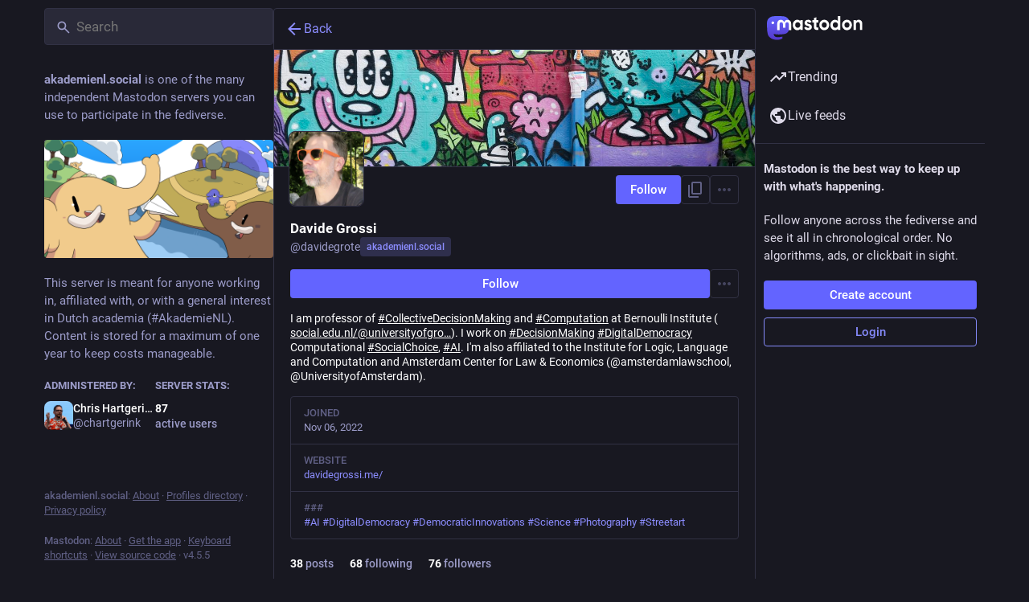

--- FILE ---
content_type: text/javascript
request_url: https://akademienl.social/packs/navigation_bar-mHIzxyEQ.js
body_size: 1374
content:
import{j as s}from"./client-By3tlFYA.js";import{r as c,a as b,u as f,a9 as d,aa as v}from"./index-TEHZzOO_.js";import{c as g}from"./index-DkCxcZFY.js";import{h as x,N as j}from"./short_number-C9zm8Jg6.js";import{S as N}from"./add-CxOAEcXl.js";import{S as M}from"./home-fill-Coz6pq9r.js";import{S}from"./settings-DdL_27J2.js";import{s as C,S as I}from"./notifications-B5PeN46m.js";import{S as k}from"./notifications-CQHZPMn8.js";import{S as w}from"./hashtags-CRafzBM6.js";import{h as E,u as p,a as u,bt as B,a5 as o,am as H,k as L}from"./useSelectableClick-C6FBaLSu.js";import{I as h}from"./icon_with_badge-DMdd6KTj.js";import{M as l}from"./message-CVkQtbZv.js";const R=a=>c.createElement("svg",{xmlns:"http://www.w3.org/2000/svg",height:24,viewBox:"0 -960 960 960",width:24,...a},c.createElement("path",{d:"M120-240v-80h720v80H120Zm0-200v-80h720v80H120Zm0-200v-80h720v80H120Z"})),r=b({home:{id:"tabs_bar.home",defaultMessage:"Home"},search:{id:"tabs_bar.search",defaultMessage:"Search"},publish:{id:"tabs_bar.publish",defaultMessage:"New Post"},notifications:{id:"tabs_bar.notifications",defaultMessage:"Notifications"},menu:{id:"tabs_bar.menu",defaultMessage:"Menu"}}),m=({to:a,icon:t,activeIcon:i,title:e})=>{const n=x(a);return s.jsx(j,{className:"ui__navigation-bar__item",activeClassName:"active",to:a,"aria-label":e,children:n&&i?i:t})},y=()=>{const a=u(C),t=f();return s.jsx(m,{to:"/notifications",icon:s.jsx(h,{id:"bell",icon:k,count:a,className:""}),activeIcon:s.jsx(h,{id:"bell",icon:I,count:a,className:""}),title:t.formatMessage(r.notifications)})},A=()=>{const a=p(),t=u(e=>{var n;return(n=e.server.getIn(["server","registrations","url"],null))!=null?n:"/auth/sign_up"}),i=c.useCallback(()=>{a(H({modalType:"CLOSED_REGISTRATIONS",modalProps:{}}))},[a]);if(c.useEffect(()=>{a(L())},[a]),d)return s.jsx("div",{className:"ui__navigation-bar__sign-up",children:s.jsx("a",{href:d,"data-method":"post",className:"button button--block button-tertiary",children:s.jsx(l,{id:"sign_in_banner.sso_redirect",defaultMessage:"Login or Register"})})});{let e;return v?e=s.jsx("a",{href:t,className:"button",children:s.jsx(l,{id:"sign_in_banner.create_account",defaultMessage:"Create account"})}):e=s.jsx("button",{className:"button",onClick:i,children:s.jsx(l,{id:"sign_in_banner.create_account",defaultMessage:"Create account"})}),s.jsxs("div",{className:"ui__navigation-bar__sign-up",children:[e,s.jsx("a",{href:"/auth/sign_in",className:"button button-tertiary",children:s.jsx(l,{id:"sign_in_banner.sign_in",defaultMessage:"Login"})})]})}},Q=()=>{const{signedIn:a}=E(),t=p(),i=u(_=>_.navigation.open),e=f(),n=c.useCallback(()=>{t(B())},[t]);return s.jsxs("div",{className:"ui__navigation-bar",children:[!a&&s.jsx(A,{}),s.jsxs("div",{className:g("ui__navigation-bar__items",{active:a}),children:[a&&s.jsxs(s.Fragment,{children:[s.jsx(m,{title:e.formatMessage(r.home),to:"/home",icon:s.jsx(o,{id:"",icon:S}),activeIcon:s.jsx(o,{id:"",icon:M})}),s.jsx(m,{title:e.formatMessage(r.search),to:"/explore",icon:s.jsx(o,{id:"",icon:w})}),s.jsx(m,{title:e.formatMessage(r.publish),to:"/publish",icon:s.jsx(o,{id:"",icon:N})}),s.jsx(y,{})]}),s.jsx("button",{className:g("ui__navigation-bar__item",{active:i}),onClick:n,"aria-label":e.formatMessage(r.menu),children:s.jsx(o,{id:"",icon:R})})]})]})};export{Q as N,R as S,r as m};
//# sourceMappingURL=navigation_bar-mHIzxyEQ.js.map
